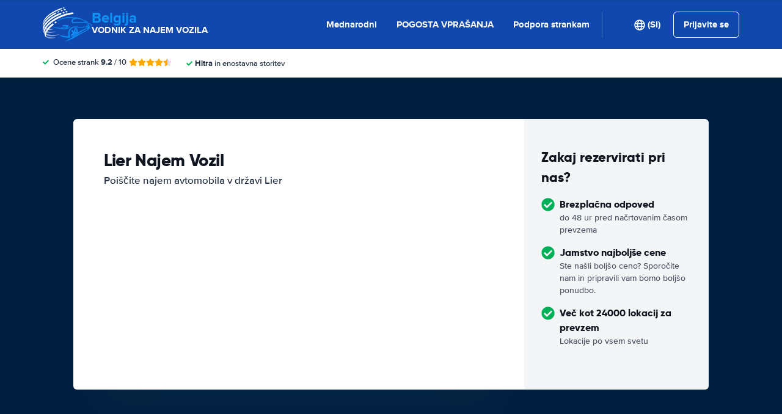

--- FILE ---
content_type: image/svg+xml
request_url: https://cdn.easyterra.com/images/flags/SI.svg?1768913021417
body_size: 388
content:
<?xml version="1.0" encoding="UTF-8"?>
<svg width="21px" height="15px" viewBox="0 0 21 15" version="1.1" xmlns="http://www.w3.org/2000/svg" xmlns:xlink="http://www.w3.org/1999/xlink">
    <title>SI</title>
    <defs>
        <linearGradient x1="50%" y1="0%" x2="50%" y2="100%" id="linearGradient-1">
            <stop stop-color="#FFFFFF" offset="0%"></stop>
            <stop stop-color="#F0F0F0" offset="100%"></stop>
        </linearGradient>
        <linearGradient x1="50%" y1="0%" x2="50%" y2="100%" id="linearGradient-2">
            <stop stop-color="#0C47B7" offset="0%"></stop>
            <stop stop-color="#073DA4" offset="100%"></stop>
        </linearGradient>
        <linearGradient x1="50%" y1="0%" x2="50%" y2="100%" id="linearGradient-3">
            <stop stop-color="#E53B35" offset="0%"></stop>
            <stop stop-color="#D32E28" offset="100%"></stop>
        </linearGradient>
    </defs>
    <g id="Symbols" stroke="none" stroke-width="1" fill="none" fill-rule="evenodd">
        <g id="SI">
            <rect id="FlagBackground" fill="url(#linearGradient-1)" x="0" y="0" width="21" height="15"></rect>
            <rect id="Rectangle-2" fill="url(#linearGradient-2)" x="0" y="3" width="21" height="7"></rect>
            <rect id="Rectangle-2" fill="url(#linearGradient-3)" x="0" y="10" width="21" height="5"></rect>
            <path d="M0,5 L0,0 L21,0 L21,5 L6.9329834,5 L6.9329834,4 C6.9329834,4 6.22775438,3.5 5.5,3.5 C4.77224562,3.5 4,4 4,4 L4,5 L0,5 Z M5.5,7 C4.94771525,7 4.5,6.55228475 4.5,6 C4.5,5.44771525 4.94771525,5 5.5,5 C6.05228475,5 6.5,5.44771525 6.5,6 C6.5,6.55228475 6.05228475,7 5.5,7 Z" id="Rectangle-2" fill="url(#linearGradient-1)"></path>
        </g>
    </g>
</svg>
